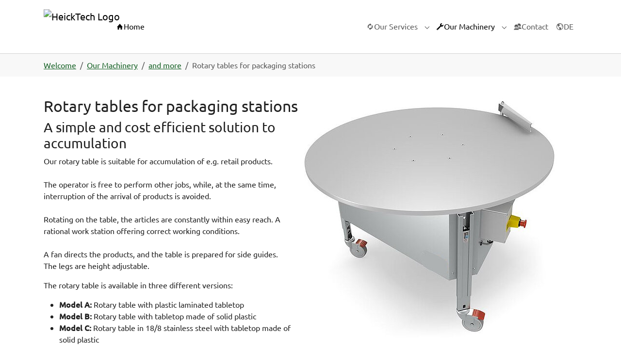

--- FILE ---
content_type: text/html; charset=utf-8
request_url: https://www.heicktech.de/en/machines/rotary-tables
body_size: 14402
content:
<!DOCTYPE html>
<html lang="en-US">
<head>
    <meta charset="utf-8">

<!-- 
	Based on the TYPO3 Bootstrap Package by Benjamin Kott - https://www.bootstrap-package.com/

	This website is powered by TYPO3 - inspiring people to share!
	TYPO3 is a free open source Content Management Framework initially created by Kasper Skaarhoj and licensed under GNU/GPL.
	TYPO3 is copyright 1998-2026 of Kasper Skaarhoj. Extensions are copyright of their respective owners.
	Information and contribution at https://typo3.org/
-->

<link rel="icon" href="/typo3conf/ext/bootstrap_package/Resources/Public/Icons/favicon.ico" type="image/vnd.microsoft.icon">
<title>Rotary tables for packaging stations - HeickTech</title>
<meta http-equiv="x-ua-compatible" content="IE=edge">
<meta name="generator" content="TYPO3 CMS">
<meta name="description" content="A simple and cost efficient solution to accumulation.">
<meta name="viewport" content="width=device-width, initial-scale=1, minimum-scale=1">
<meta name="robots" content="index,follow">
<meta property="og:title" content="Rotary tables for packaging stations">
<meta property="og:description" content="A simple and cost efficient solution to accumulation.">
<meta property="og:image" content="https://www.heicktech.de/fileadmin/_processed_/1/0/csm_Drehtisch_8d72208093.jpg">
<meta property="og:image:url" content="https://www.heicktech.de/fileadmin/_processed_/1/0/csm_Drehtisch_8d72208093.jpg">
<meta property="og:image:width" content="608">
<meta property="og:image:height" content="318">
<meta property="og:image:alt" content="[Translate to english:] ">
<meta name="twitter:title" content="Rotary tables for packaging stations">
<meta name="twitter:description" content="A simple and cost efficient solution to accumulation.">
<meta name="twitter:image" content="https://www.heicktech.de/fileadmin/_processed_/1/0/csm_Drehtisch_8d72208093.jpg">
<meta name="twitter:image:alt" content="[Translate to english:] ">
<meta name="twitter:card" content="summary">
<meta name="mobile-web-app-capable" content="no">
<meta name="google" content="notranslate">

<link rel="stylesheet" href="/typo3temp/assets/bootstrappackage/fonts/059f12b1c0452f1179688bf624b3efc78b2dbb43ab52bafc28295a5e9a6414b0/webfont.css?1768936898" media="all">
<link rel="stylesheet" href="/typo3temp/assets/compressed/merged-80f25264a86b019f2052222381e0949a-bfc71acdc0856803c5c6d8b6687fea80.css?1765539276" media="all">
<link rel="stylesheet" href="/typo3temp/assets/compressed/merged-e963af410252ab549c98107190744560-52a153b65366f6687892976169fc42d9.css?1765539276" media="all">
<link media="all" href="/typo3conf/ext/iconpack/Resources/Public/Css/IconpackTransforms.min.css?1765536007" rel="stylesheet" >






<link rel="prev" href="/en/machines/and-more/conveyor-belts">
<!-- Google Tag Manager -->
<script>
let googletagmanagerContainerId = 'G-7791X43FJT';
(function(w,d,s,l,i){w[l]=w[l]||[];w[l].push({'gtm.start':
new Date().getTime(),event:'gtm.js'});var f=d.getElementsByTagName(s)[0],
j=d.createElement(s),dl=l!='dataLayer'?'&l='+l:'';j.async=true;j.src=
'https://www.googletagmanager.com/gtm.js?id='+i+dl;f.parentNode.insertBefore(j,f);
})(window,document,'script','dataLayer',googletagmanagerContainerId);
</script>
<!-- End Google Tag Manager -->
<link rel="icon" href="EXT:favicon/Resources/Public/Icons/favicon.svg" type="image/svg+xml"><link rel="icon" href="/typo3temp/assets/_processed_/c/b/csm_web-app-manifest-512x512_c1905ef4a1.png"  sizes="32x32"><link rel="icon" href="/typo3conf/ext/favicon/Resources/Public/Icons/web-app-manifest-512x512.png" sizes="512x512"><link rel="apple-touch-icon" href="/typo3temp/assets/_processed_/c/b/csm_web-app-manifest-512x512_916a7bffd4.png" sizes="180x180"><link rel="mask-icon" href="EXT:favicon/Resources/Public/Icons/favicon.svg" colour="">
<link rel="canonical" href="https://www.heicktech.de/en/machines/rotary-tables">

<link rel="alternate" hreflang="de-DE" href="https://www.heicktech.de/maschinen/drehtische">
<link rel="alternate" hreflang="en-US" href="https://www.heicktech.de/en/machines/rotary-tables">
<link rel="alternate" hreflang="x-default" href="https://www.heicktech.de/maschinen/drehtische">
</head>
<body id="p268" class="page-268 pagelevel-3 language-1 backendlayout-special_start layout-default">

<!-- Google Tag Manager (noscript) -->
<noscript><iframe src="https://www.googletagmanager.com/ns.html?id=G-7791X43FJT"
height="0" width="0" style="display:none;visibility:hidden"></iframe></noscript>
<!-- End Google Tag Manager (noscript) -->

<div id="top"></div>
<div class="body-bg body-bg-top">

    



    

<div id="cookieconsent">
    <span data-cookieconsent-setting="cookie.expiryDays" data-cookieconsent-value="365"></span>
    <span data-cookieconsent-setting="content.header" data-cookieconsent-value="We use cookies"></span>
    <span data-cookieconsent-setting="content.message" data-cookieconsent-value="This website uses cookies to ensure you get the best experience on our website."></span>
    <span data-cookieconsent-setting="content.dismiss" data-cookieconsent-value="Got it!"></span>
    <span data-cookieconsent-setting="content.allow" data-cookieconsent-value="Allow cookies"></span>
    <span data-cookieconsent-setting="content.deny" data-cookieconsent-value="Decline"></span>
    <span data-cookieconsent-setting="content.link" data-cookieconsent-value="Learn more"></span>
    <span data-cookieconsent-setting="content.href" data-cookieconsent-value="/en/privacy-policy"></span>
    <span data-cookieconsent-setting="layout" data-cookieconsent-value="basic-header"></span>
    <span data-cookieconsent-setting="type" data-cookieconsent-value="opt-in"></span>
    <span data-cookieconsent-setting="position" data-cookieconsent-value="bottom-left"></span>
    <span data-cookieconsent-setting="revokable" data-cookieconsent-value="1"></span>
    <span data-cookieconsent-setting="static" data-cookieconsent-value="0"></span>
    <span data-cookieconsent-setting="location" data-cookieconsent-value="1"></span>
    <span data-cookieconsent-setting="law.countryCode" data-cookieconsent-value=""></span>
    <span data-cookieconsent-setting="law.regionalLaw" data-cookieconsent-value="1"></span>
</div>



    

    
        <a class="visually-hidden-focusable page-skip-link" href="#mainnavigation">
            <span>Skip to main navigation</span>
        </a>
    
        <a class="visually-hidden-focusable page-skip-link" href="#page-content">
            <span>Skip to main content</span>
        </a>
    
        <a class="visually-hidden-focusable page-skip-link" href="#page-footer">
            <span>Skip to page footer</span>
        </a>
    




    




<header id="page-header" class="bp-page-header navbar navbar-mainnavigation navbar-default navbar-has-image navbar-top navbar-fixed-top">
    <div class="container container-mainnavigation">
        
<a class="navbar-brand navbar-brand-image" href="/en/">
    
            <img class="navbar-brand-logo-normal" src="/typo3conf/ext/bootstrap_package/Resources/Public/Images/HeickTech-Logo.png" alt="HeickTech Logo" height="122" width="180">
            
                <img class="navbar-brand-logo-inverted" src="/typo3conf/ext/bootstrap_package/Resources/Public/Images/HeickTech-Logo-invertiert.png" alt="HeickTech Logo" height="122" width="180">
            
        
</a>


        
            
<button class="navbar-toggler collapsed" type="button" data-bs-toggle="collapse" data-bs-target="#mainnavigation" aria-controls="mainnavigation" aria-expanded="false" aria-label="Toggle navigation">
    <span class="navbar-toggler-icon"></span>
</button>


            <nav aria-label="Main navigation" id="mainnavigation" class="collapse navbar-collapse">
                



                

    <ul class="navbar-nav">
        
            

                    
                    
                    <li class="nav-item">
                        <a
                            id="nav-item-36"
                            href="/en/"
                            class="nav-link nav-link-main active"
                            
                            
                            aria-current="false"
                            >
                            
                                <span class="nav-link-icon">
                                    <svg xmlns="http://www.w3.org/2000/svg" fill="currentColor" width="16" height="16" viewBox="0 0 512 512" class="" aria-hidden="true"><path d="M448 288L256 64 64 288h48v160h96V320h96v128h96V288z"/></svg>
                                </span>
                            
                            <span class="nav-link-text">
                                Home
                                
                            </span>
                        </a>
                        
                        <div class="dropdown-menu">
                            
    




                        </div>
                    </li>

                
        
            
                    <li class="nav-spacer" aria-hidden="true"></li>
                
        
            

                    
                    
                        
                    
                        
                    
                        
                    
                        
                    
                        
                    
                        
                    
                    <li class="nav-item nav-style-simple">
                        <a
                            id="nav-item-47"
                            href="/en/services"
                            class="nav-link nav-link-main"
                            
                            
                            aria-current="false"
                            >
                            
                                <span class="nav-link-icon">
                                    <svg xmlns="http://www.w3.org/2000/svg" fill="currentColor" width="16" height="16" viewBox="0 0 512 512" class="" aria-hidden="true"><path d="M273.4 300.5l-.3 58c48.9-8.2 86.3-51 86.3-102.5 0-15.9-3.6-31-10-44.5-2.8-5.8-6-11.3-9.8-16.5l47.1-43.5c1.1 1.3 2.1 2.7 3.1 4 20.9 28 33.2 62.8 33.2 100.5v3.7c-1.5 71.5-47.6 132-111.4 154.6-12.3 4.3-25.2 7.3-38.5 8.7l-.1 57-76.2-67-26.2-23 44.4-38.7 58.4-50.8zM89 252.3c1.6-72.1 48.3-133 112.9-155.2 11.7-4 24-6.8 36.8-8.1l.1-57 76.1 66.9 26.2 23.1-44.3 38.6-58.4 50.9.2-57.9c-48.8 8.3-86 51.1-86 102.4 0 16 3.6 31.1 10.1 44.7 2.7 5.8 6 11.2 9.7 16.3l-47 43.6c-1.3-1.6-2.6-3.3-3.8-5C101.1 327.7 89 293.3 89 256v-3.7z"/></svg>
                                </span>
                            
                            <span class="nav-link-text">
                                Our Services
                                
                            </span>
                        </a>
                        
                            <button
                                type="button"
                                id="nav-toggle-47"
                                class="nav-link nav-link-toggle"
                                data-bs-toggle="dropdown"
                                data-bs-display="static"
                                aria-haspopup="true"
                                aria-expanded="false"
                                >
                                <span class="nav-link-indicator" aria-hidden="true"></span>
                                <span class="nav-link-text visually-hidden">Submenu for "Our Services"</span>
                            </button>
                        
                        <div class="dropdown-menu dropdown-menu-simple">
                            
    
        <ul class="dropdown-nav" data-level="2">
            
            
                
                        <li class="nav-item">
                            <a class="nav-link nav-link-dropdown" href="/en/services/industrial-automation" title="Industrial Automation">
                                
                                <span class="nav-link-text">
                                    Industrial Automation
                                    
                                </span>
                            </a>
                            
    

                        </li>
                    
            
                
                        <li class="nav-item">
                            <a class="nav-link nav-link-dropdown" href="/en/services/plc-programming" title="PLC - Programming">
                                
                                <span class="nav-link-text">
                                    PLC - Programming
                                    
                                </span>
                            </a>
                            
    

                        </li>
                    
            
                
                        <li class="nav-item">
                            <a class="nav-link nav-link-dropdown" href="/en/services/retrofit" title="Retrofit (plant modernisation)">
                                
                                <span class="nav-link-text">
                                    Retrofit (plant modernisation)
                                    
                                </span>
                            </a>
                            
    

                        </li>
                    
            
                
                        <li class="nav-item">
                            <a class="nav-link nav-link-dropdown" href="/en/services/control-cabinet" title="Switch cabinet &amp; control system construction">
                                
                                <span class="nav-link-text">
                                    Switch cabinet &amp; control system construction
                                    
                                </span>
                            </a>
                            
    

                        </li>
                    
            
                
                        <li class="nav-item">
                            <a class="nav-link nav-link-dropdown" href="/en/services/services" title="Service &amp; Maintenance">
                                
                                <span class="nav-link-text">
                                    Service &amp; Maintenance
                                    
                                </span>
                            </a>
                            
    

                        </li>
                    
            
                
                        <li class="nav-item">
                            <a class="nav-link nav-link-dropdown" href="/en/services/spares" title="Spare parts &amp; accessories">
                                
                                <span class="nav-link-text">
                                    Spare parts &amp; accessories
                                    
                                </span>
                            </a>
                            
    

                        </li>
                    
            
        </ul>
    




                        </div>
                    </li>

                
        
            

                    
                    
                        
                            
                        
                    
                        
                            
                        
                    
                        
                            
                        
                    
                        
                            
                        
                    
                        
                            
                        
                    
                    <li class="nav-item nav-style-mega">
                        <a
                            id="nav-item-42"
                            href="/en/machines"
                            class="nav-link nav-link-main active"
                            
                            
                            aria-current="false"
                            >
                            
                                <span class="nav-link-icon">
                                    <svg xmlns="http://www.w3.org/2000/svg" fill="currentColor" width="16" height="16" viewBox="0 0 512 512" class="" aria-hidden="true"><path d="M461.9 114.9l-56.5 56.7-55.1-10-9.9-55.1 56.5-56.7c-12.7-12.7-30.8-18.5-44.2-17.8-13.5.7-42.3 8.3-64.6 32-21.6 22.8-44.3 65.3-24.2 112.5 2.4 5.7 5.1 13.2-2.9 21.2-8.1 8-215 202.8-215 202.8-19.4 16.7-18 47.6-.1 65.6 18.2 17.9 48.9 19 65.6-.3 0 0 193.2-205.8 202.7-215.1 8.5-8.3 16.1-5.5 21.2-2.9 35.6 18.4 86.3 2.4 112.6-23.9 26.3-26.3 31.1-51.7 31.9-64.7.8-12.9-3.7-30-18-44.3zM91.3 443.2c-6.3 6.2-16.5 6.2-22.7 0-6.2-6.3-6.2-16.5 0-22.7 6.3-6.2 16.5-6.2 22.7 0 6.2 6.3 6.2 16.5 0 22.7z"/></svg>
                                </span>
                            
                            <span class="nav-link-text">
                                Our Machinery
                                
                            </span>
                        </a>
                        
                            <button
                                type="button"
                                id="nav-toggle-42"
                                class="nav-link nav-link-toggle"
                                data-bs-toggle="dropdown"
                                data-bs-display="static"
                                aria-haspopup="true"
                                aria-expanded="false"
                                >
                                <span class="nav-link-indicator" aria-hidden="true"></span>
                                <span class="nav-link-text visually-hidden">Submenu for "Our Machinery"</span>
                            </button>
                        
                        <div class="dropdown-menu dropdown-menu-mega">
                            
    
        <ul class="dropdown-nav" data-level="2">
            
            
                
                        <li class="nav-item">
                            <a class="nav-link nav-link-dropdown" href="/en/machines/ultrasonic-net-sealing" title="Ultrasonic net sealing">
                                
                                <span class="nav-link-text">
                                    Ultrasonic net sealing
                                    
                                </span>
                            </a>
                            
    
        <ul class="dropdown-nav" data-level="3">
            
            
                
                        <li class="nav-item">
                            <a class="nav-link nav-link-dropdown" href="/en/machines/ultrasonic-net-sealing/usg340-the-classic-one-for-titmouse-seed-dumplings-fat-balls" title="USG340 - the classic one for titmouse seed dumplings (fat balls)">
                                
                                <span class="nav-link-text">
                                    USG340 - the classic one for titmouse seed dumplings (fat balls)
                                    
                                </span>
                            </a>
                            
    

                        </li>
                    
            
                
                        <li class="nav-item">
                            <a class="nav-link nav-link-dropdown" href="/en/machines/ultrasonic-net-sealing/usg341-the-controlled-packaging" title="USG341 - the controlled packaging">
                                
                                <span class="nav-link-text">
                                    USG341 - the controlled packaging
                                    
                                </span>
                            </a>
                            
    

                        </li>
                    
            
                
                        <li class="nav-item">
                            <a class="nav-link nav-link-dropdown" href="/en/machines/ultrasonic-net-sealing/usg540-latest-servo-drive-technology" title="USG540 - latest SERVO drive technology">
                                
                                <span class="nav-link-text">
                                    USG540 - latest SERVO drive technology
                                    
                                </span>
                            </a>
                            
    

                        </li>
                    
            
                
                        <li class="nav-item">
                            <a class="nav-link nav-link-dropdown" href="/en/machines/ultrasonic-net-sealing/usg550-our-special-solution" title="USG550 - our special solution">
                                
                                <span class="nav-link-text">
                                    USG550 - our special solution
                                    
                                </span>
                            </a>
                            
    

                        </li>
                    
            
                
                        <li class="nav-item">
                            <a class="nav-link nav-link-dropdown" href="/en/machines/ultrasonic-net-sealing/usg1040-the-fast-one" title="USG1040 - the fast one">
                                
                                <span class="nav-link-text">
                                    USG1040 - the fast one
                                    
                                </span>
                            </a>
                            
    

                        </li>
                    
            
        </ul>
    

                        </li>
                    
            
                
                        <li class="nav-item">
                            <a class="nav-link nav-link-dropdown" href="/en/machines/multihead-weigher" title="Weigher">
                                
                                <span class="nav-link-text">
                                    Weigher
                                    
                                </span>
                            </a>
                            
    
        <ul class="dropdown-nav" data-level="3">
            
            
                
                        <li class="nav-item">
                            <a class="nav-link nav-link-dropdown" href="/en/machines/multihead-weigher" title="Multihead weighers with precision and efficiency">
                                
                                <span class="nav-link-text">
                                    Multihead weighers with precision and efficiency
                                    
                                </span>
                            </a>
                            
    

                        </li>
                    
            
                
                        <li class="nav-item">
                            <a class="nav-link nav-link-dropdown" href="/en/machines/linear-weigher" title="Precise and reliable linear scales for your production line">
                                
                                <span class="nav-link-text">
                                    Precise and reliable linear scales for your production line
                                    
                                </span>
                            </a>
                            
    

                        </li>
                    
            
        </ul>
    

                        </li>
                    
            
                
                        <li class="nav-item">
                            <a class="nav-link nav-link-dropdown" href="/en/machines/vertical-form-fill-seal-machine" title="Form fill seal">
                                
                                <span class="nav-link-text">
                                    Form fill seal
                                    
                                </span>
                            </a>
                            
    
        <ul class="dropdown-nav" data-level="3">
            
            
                
                        <li class="nav-item">
                            <a class="nav-link nav-link-dropdown" href="/en/machines/vertical-form-fill-seal-machine" title="Vertical Form Fill Seal Machine">
                                
                                <span class="nav-link-text">
                                    Vertical Form Fill Seal Machine
                                    
                                </span>
                            </a>
                            
    

                        </li>
                    
            
                
                        <li class="nav-item">
                            <a class="nav-link nav-link-dropdown" href="/en/machines/flowpacker" title="Flowpacker">
                                
                                <span class="nav-link-text">
                                    Flowpacker
                                    
                                </span>
                            </a>
                            
    

                        </li>
                    
            
        </ul>
    

                        </li>
                    
            
                
                        <li class="nav-item">
                            <a class="nav-link nav-link-dropdown" href="/en/machines/thermotransferprinter" title="Thermotransferprinter">
                                
                                <span class="nav-link-text">
                                    Thermotransferprinter
                                    
                                </span>
                            </a>
                            
    
        <ul class="dropdown-nav" data-level="3">
            
            
                
                        <li class="nav-item">
                            <a class="nav-link nav-link-dropdown" href="/en/machines/thermotransferprinter/domino-v120i" title="Domino V120i">
                                
                                <span class="nav-link-text">
                                    Domino V120i
                                    
                                </span>
                            </a>
                            
    

                        </li>
                    
            
                
                        <li class="nav-item">
                            <a class="nav-link nav-link-dropdown" href="/en/machines/thermotransferprinter/videojet-6230" title="Videojet 6230">
                                
                                <span class="nav-link-text">
                                    Videojet 6230
                                    
                                </span>
                            </a>
                            
    

                        </li>
                    
            
                
                        <li class="nav-item">
                            <a class="nav-link nav-link-dropdown" href="/en/machines/thermotransferprinter/toshiba-b-ex4t1" title="Toshiba B-EX4T1">
                                
                                <span class="nav-link-text">
                                    Toshiba B-EX4T1
                                    
                                </span>
                            </a>
                            
    

                        </li>
                    
            
        </ul>
    

                        </li>
                    
            
                
                        <li class="nav-item">
                            <a class="nav-link nav-link-dropdown active" href="/en/machines/tube-loader" title="and more">
                                
                                <span class="nav-link-text">
                                    and more
                                    
                                </span>
                            </a>
                            
    
        <ul class="dropdown-nav" data-level="3">
            
            
                
                        <li class="nav-item">
                            <a class="nav-link nav-link-dropdown" href="/en/machines/tube-loader" title="Tube loader">
                                
                                <span class="nav-link-text">
                                    Tube loader
                                    
                                </span>
                            </a>
                            
    

                        </li>
                    
            
                
                        <li class="nav-item">
                            <a class="nav-link nav-link-dropdown" href="/en/machines/label-feed-azxxx" title="Label Feed AZxxx">
                                
                                <span class="nav-link-text">
                                    Label Feed AZxxx
                                    
                                </span>
                            </a>
                            
    

                        </li>
                    
            
                
                        <li class="nav-item">
                            <a class="nav-link nav-link-dropdown" href="/en/machines/semi-automatic-machine-ft12" title="Semi automatic machine FT12">
                                
                                <span class="nav-link-text">
                                    Semi automatic machine FT12
                                    
                                </span>
                            </a>
                            
    

                        </li>
                    
            
                
                        <li class="nav-item">
                            <a class="nav-link nav-link-dropdown" href="/en/machines/and-more/conveyor-belts" title="Conveyor belts for your production line">
                                
                                <span class="nav-link-text">
                                    Conveyor belts for your production line
                                    
                                </span>
                            </a>
                            
    

                        </li>
                    
            
                
                        <li class="nav-item">
                            <a class="nav-link nav-link-dropdown active" href="/en/machines/rotary-tables" title="Rotary tables for packaging stations">
                                
                                <span class="nav-link-text">
                                    Rotary tables for packaging stations
                                     <span class="visually-hidden">(current)</span>
                                </span>
                            </a>
                            
    

                        </li>
                    
            
        </ul>
    

                        </li>
                    
            
        </ul>
    




                        </div>
                    </li>

                
        
            

                    
                    
                    <li class="nav-item">
                        <a
                            id="nav-item-58"
                            href="/en/contact"
                            class="nav-link nav-link-main"
                            
                            
                            aria-current="false"
                            >
                            
                                <span class="nav-link-icon">
                                    <svg xmlns="http://www.w3.org/2000/svg" fill="currentColor" width="16" height="16" viewBox="0 0 512 512" class="" aria-hidden="true"><path d="M236.8 363.4c-20.3 11.5-43.8 18.1-68.8 18.1s-48.5-6.6-68.8-18.1C45.3 379.8 12.3 416.6.2 464h335.7c-12.2-47.5-45.2-84.2-99.1-100.6zM168 112.2c-66.8 0-120.9 54.1-120.9 120.9s54.1 121 120.9 121S288.9 300 288.9 233.2s-54.1-121-120.9-121zm0 212.5c-38.5 0-71.3-25.7-84.5-57.7h169c-13.2 32-46 57.7-84.5 57.7z"/><path d="M332.1 400h179.8c-12.2-47.5-45.2-84.2-99-100.6-20.3 11.5-43.8 18.1-68.8 18.1-16.9 0-33.2-3-48.2-8.6-8.5 14.2-19.3 26.9-32 37.6 30.1 11.6 52.8 30.1 68.2 53.5zm-18.4-197h114.8c-13.2 32-46.1 57.7-84.5 57.7-10.1 0-19.9-1.8-29-5-1.5 9.9-4 19.6-7.4 28.8 11.5 3.6 23.7 5.6 36.4 5.6 66.8 0 120.9-54.1 120.9-120.9s-54.1-121-120.9-121c-42.8 0-80.4 22.3-101.9 55.8 36.3 20.9 63 56.7 71.6 99z"/></svg>
                                </span>
                            
                            <span class="nav-link-text">
                                Contact
                                
                            </span>
                        </a>
                        
                        <div class="dropdown-menu">
                            
    




                        </div>
                    </li>

                
        
            

                    
                    
                    <li class="nav-item">
                        <a
                            id="nav-item-258"
                            href="https://www.heicktech.de"
                            class="nav-link nav-link-main"
                             target="_self"
                            
                            aria-current="false"
                            >
                            
                                <span class="nav-link-icon">
                                    <svg xmlns="http://www.w3.org/2000/svg" fill="currentColor" width="16" height="16" viewBox="0 0 512 512" class="" aria-hidden="true"><path d="M256 32C132.3 32 32 132.3 32 256s100.3 224 224 224 224-100.3 224-224S379.7 32 256 32zM64 256c0-46.2 16.2-89.8 45.9-124.6.8 9.2 2.7 19 2.2 26-1.8 25.6-4.3 41.7 10.7 63.3 5.8 8.4 7.3 20.5 10.1 30.2 2.8 9.5 13.9 14.5 21.6 20.4 15.5 11.9 30.3 25.6 46.7 36.1 10.8 6.9 17.6 10.3 14.4 23.5-2.5 10.6-3.3 17.2-8.8 26.6-1.7 2.9 6.3 21.5 9 24.1 8.1 8.1 16.1 15.5 24.9 22.8 13.6 11.3-1.3 25.9-7.8 42.1-42.5-5.1-81.8-24.1-112.6-54.8C84 355.5 64 307.3 64 256zm327.8 135.8c-27.6 27.6-62.1 45.8-99.7 52.9 5.3-13.2 14.8-24.8 23.6-31.6 7.6-5.9 17.2-17.2 21.2-26.2s9.3-16.8 14.6-25c7.6-11.7-18.8-29.4-27.3-33.1-19.2-8.3-33.7-19.6-50.8-31.6-12.2-8.6-36.9 4.5-50.6-1.5-18.8-8.2-34.3-22.5-50.7-34.8-16.9-12.7-16.1-27.5-16.1-46.3 13.2.5 32-3.7 40.8 7 2.8 3.4 12.3 18.4 18.7 13 5.2-4.4-3.9-21.8-5.6-25.9-5.4-12.6 12.3-17.5 21.3-26.1 11.8-11.2 37.1-28.7 35.1-36.7s-25.3-30.7-39-27.1c-2.1.5-20.1 19.5-23.6 22.5l.3-18.6c.1-3.9-7.3-7.9-6.9-10.4.9-6.4 18.6-17.9 23-23-3.1-1.9-13.6-11-16.8-9.7-7.7 3.2-16.5 5.4-24.2 8.7 0-2.7-.3-5.2-.7-7.7 15.5-6.9 31.9-11.6 48.8-14.2l15.2 6.1L253 85l10.7 11 9.3 3 14.8-14-3.8-10v-9c40.7 5.9 78.2 24.6 107.8 54.2C428 156.5 448 204.7 448 256s-20 99.5-56.2 135.8z"/><path d="M423.2 185.7c-10-14.4-18.4-34.9-30.9-46.7-13.8-13-27.6-26.1-41.4-39.1-2.2-1.3-5.1-1.9-7.5-2.8 7 15.1 14.4 30 21.8 45 8 15.9 25.6 33 28.7 49.9 3.7 19.8 1.1 37.8 3.1 61.2 1.9 22.5 13 38.9 25.3 48 6.7-21.3 4.7-43.6 4.7-65.4 0-12.5 3.2-40-3.8-50.1z"/></svg>
                                </span>
                            
                            <span class="nav-link-text">
                                DE
                                
                            </span>
                        </a>
                        
                        <div class="dropdown-menu">
                            
    




                        </div>
                    </li>

                
        
    </ul>



                



            </nav>
        
    </div>
</header>



    

    


    
    
        <nav class="breadcrumb-section" aria-label="Breadcrumb">
            <div class="container">
                <p class="visually-hidden" id="breadcrumb">You are here:</p>
                <ol class="breadcrumb">
                    
                        
                        
                        <li class="breadcrumb-item">
                            
                                    <a class="breadcrumb-link" href="/en/" title="Welcome">
                                        
    <span class="breadcrumb-link-title">
        
        <span class="breadcrumb-text">Welcome</span>
    </span>

                                    </a>
                                
                        </li>
                    
                        
                        
                        <li class="breadcrumb-item">
                            
                                    <a class="breadcrumb-link" href="/en/machines" title="Our Machinery">
                                        
    <span class="breadcrumb-link-title">
        
        <span class="breadcrumb-text">Our Machinery</span>
    </span>

                                    </a>
                                
                        </li>
                    
                        
                        
                        <li class="breadcrumb-item">
                            
                                    <a class="breadcrumb-link" href="/en/machines/tube-loader" title="and more">
                                        
    <span class="breadcrumb-link-title">
        
        <span class="breadcrumb-text">and more</span>
    </span>

                                    </a>
                                
                        </li>
                    
                        
                        
                            
                        
                        <li class="breadcrumb-item active" aria-current="page">
                            
                                    
    <span class="breadcrumb-link-title">
        
        <span class="breadcrumb-text">Rotary tables for packaging stations</span>
    </span>

                                
                        </li>
                    
                    
                </ol>
            </div>
        </nav>
    




    <main id="page-content" class="bp-page-content main-section">
        <!--TYPO3SEARCH_begin-->
        

    








        <div id="c1391" class=" frame frame-default frame-type-textpic frame-layout-default frame-size-default frame-height-default frame-background-none frame-space-before-none frame-space-after-none frame-no-backgroundimage">
            <div class="frame-group-container">
                <div class="frame-group-inner">
                    



                    <div class="frame-container frame-container-default">
                        <div class="frame-inner">
                            
    <a id="c1392"></a>
    



    
    

    
    
    <div class="textpic textpic-right">
        <div class="textpic-item textpic-gallery">
            


    
    
    

    <div class="gallery-row">
        
            <div class="gallery-item gallery-item-size-1">
                




        
<figure class="image">
    
            
                    <a class="lightbox" rel="lightbox-group-1391" href="/fileadmin/user_upload/Drehtisch.jpg" data-lightbox-width="608" data-lightbox-height="570" data-lightbox-title="" data-lightbox-alt="" data-lightbox-caption="">
                        <span class="visually-hidden">
                            
                                    Show larger version
                                
                        </span>
                        
<picture>
    
        
        
        
        
            
            
            
                
                
                    
                    
                    
                    
                            
                        
                    
                
            
            <source data-variant="default" data-maxwidth="620" media="(min-width: 1400px)" srcset="/fileadmin/user_upload/Drehtisch.jpg 1x">
        
    
        
        
        
        
            
            
            
                
                
                    
                    
                    
                    
                            
                        
                    
                
            
            <source data-variant="xlarge" data-maxwidth="530" media="(min-width: 1200px)" srcset="/fileadmin/_processed_/1/0/csm_Drehtisch_d4669901e2.jpg 1x">
        
    
        
        
        
        
            
            
            
                
                
                    
                    
                    
                    
                            
                        
                    
                
            
            <source data-variant="large" data-maxwidth="440" media="(min-width: 992px)" srcset="/fileadmin/_processed_/1/0/csm_Drehtisch_fda80a3407.jpg 1x">
        
    
        
        
        
        
            
            
            
                
                
                    
                    
                    
                    
                            
                        
                    
                
            
            <source data-variant="medium" data-maxwidth="320" media="(min-width: 768px)" srcset="/fileadmin/_processed_/1/0/csm_Drehtisch_f9e4bcc620.jpg 1x">
        
    
        
        
        
        
            
            
            
                
                
                    
                    
                    
                    
                            
                        
                    
                
            
            <source data-variant="small" data-maxwidth="500" media="(min-width: 576px)" srcset="/fileadmin/_processed_/1/0/csm_Drehtisch_a3a5de6608.jpg 1x">
        
    
        
        
        
        
            
            
            
                
                
                    
                    
                    
                    
                            
                        
                    
                
            
            <source data-variant="extrasmall" data-maxwidth="374"  srcset="/fileadmin/_processed_/1/0/csm_Drehtisch_edf1765bc4.jpg 1x">
        
    
    
    
    
    
            
        
    
    
    <img loading="lazy" src="/fileadmin/_processed_/1/0/csm_Drehtisch_c36a3eee34.jpg" width="620" height="581" title="" alt="">
</picture>


                    </a>
                
        
    
</figure>


    


            </div>
        
    </div>




        </div>
        <div class="textpic-item textpic-text">
            

	
		<header>
			
			

	
			
				

	
			<h1 class="">
				
				Rotary tables for packaging stations
			</h1>
		




			
		




			

    
            
                

    
            <h2 class="  ">
                <span>A simple and cost efficient solution to accumulation</span>
            </h2>
        



            
        



			



		</header>
	




            <p>Our rotary table is suitable for accumulation of e.g. retail products.<br> <br> The operator is free to perform other jobs, while, at the same time, interruption of the arrival of products is avoided.<br> <br> Rotating on the table, the articles are constantly within easy reach. A rational work station offering correct working conditions.<br> <br> A fan directs the products, and the table is prepared for side guides.<br> The legs are height adjustable.</p>
<p>The rotary table is available in three different versions:</p><ul class="list-normal"> 	<li><strong>Model A:</strong>&nbsp;Rotary table with plastic laminated tabletop</li> 	<li><strong>Model B:</strong>&nbsp;Rotary table with tabletop made of solid plastic</li> 	<li><strong>Model C:&nbsp;</strong>Rotary table in 18/8 stainless steel with tabletop made of solid plastic</li> </ul><p>HeickTech castors are of sturdy construction with efficient brakes that lock in the direction of travel and rotation.<br> Standard on HeickTech rotary tables.</p>
<p><a href="/en/contact" class="btn btn-primary">request now</a></p>
<p>Stainless steel versions available!</p>
        </div>
    </div>


    



    




                        </div>
                    </div>
                </div>
            </div>
        </div>

    











        <div id="c1397" class=" frame frame-default frame-type-table frame-layout-default frame-size-default frame-height-default frame-background-none frame-space-before-none frame-space-after-none frame-no-backgroundimage">
            <div class="frame-group-container">
                <div class="frame-group-inner">
                    



                    <div class="frame-container frame-container-default">
                        <div class="frame-inner">
                            
    <a id="c1399"></a>
    



    

	
		<header>
			
			

	
			<h4 class="">
				
				Technical data
			</h4>
		




			



			



		</header>
	




    

    
        <div class="table-responsive">
            <table class="table table-striped">
                
                
                    
                            
                                    <tbody>
                                
                        
                    <tr>
                        
                            

        
                
                        
                                <td>
                            
                    
            
    


        Diameter
    


        
                
                        
                                </td>
                            
                    
            
    


                        
                            

        
                
                        <td>
                    
            
    


        Ø1200 mm
    


        
                
                        </td>
                    
            
    


                        
                    </tr>
                    
                            
                        
                
                    
                            
                        
                    <tr>
                        
                            

        
                
                        <td>
                    
            
    


        Height
    


        
                
                        </td>
                    
            
    


                        
                            

        
                <td>
            
    


        min. 715 mm, max. 1000 mm
    


        
                </td>
            
    


                        
                    </tr>
                    
                            
                        
                
                    
                            
                                
                            
                        
                    <tr>
                        
                            

        
                
                        <td>
                    
            
    


        Speed
    


        
                
                        </td>
                    
            
    


                        
                            

        
                <td>
            
    


        Standard 6.00 rotations per minute. Upon request 3.77, 2.81 and 2.20 rotations per minute are available. Adjustable speed control can also be supplied
    


        
                </td>
            
    


                        
                    </tr>
                    
                            
                                
                                        </tbody>
                                    
                            
                        
                
            </table>
        </div>
    


    



    




                        </div>
                    </div>
                </div>
            </div>
        </div>

    




    <div class="section section-default">
        <div class="container">
            <div class="section-row">
                <div class="section-column section-column-third">
                    
                </div>
                <div class="section-column section-column-third">
                    
                </div>
                <div class="section-column section-column-third">
                    
                </div>
            </div>
        </div>
    </div>
    <div class="section section-light">
        
    </div>

    









        <a id="c1517"></a>
        
        
    
    



    
    

    








        <div id="c1498" class=" frame frame-default frame-type-text frame-layout-default frame-size-default frame-height-default frame-background-primary frame-space-before-none frame-space-after-none frame-no-backgroundimage">
            <div class="frame-group-container">
                <div class="frame-group-inner">
                    



                    <div class="frame-container frame-container-default">
                        <div class="frame-inner">
                            
    <a id="c1499"></a>
    



    




    

    <h4 class="text-center">You might also be interested in:</h4>


    



    




                        </div>
                    </div>
                </div>
            </div>
        </div>

    





    



    




        

    












        <a id="c1492"></a>
        
        
    
    



    
    

    








        <div id="c1481" class=" frame frame-default frame-type-textpic frame-layout-default frame-size-default frame-height-default frame-background-none frame-space-before-none frame-space-after-none frame-has-backgroundimage">
            <div class="frame-group-container">
                <div class="frame-group-inner">
                    

    <div class="frame-backgroundimage-container">
        <div id="frame-backgroundimage-c1481" class="frame-backgroundimage frame-backgroundimage-behaviour-cover frame-backgroundimage-parallax frame-backgroundimage-fade">
            
            
                
                
                
                    
                    
                        
                        
                        
                        
                        
                        
                            
                        
                        
                        
                    
                    
                
            
                
                
                
                    
                    
                        
                        
                        
                        
                        
                        
                            
                        
                        
                        
                    
                    
                
            
                
                
                
                    
                    
                        
                        
                        
                        
                        
                        
                            
                        
                        
                        
                    
                    
                
            
                
                
                
                    
                    
                        
                        
                        
                        
                        
                        
                            
                        
                        
                        
                    
                    
                
            
                
                
                
                    
                    
                        
                        
                        
                        
                        
                        
                            
                        
                        
                        
                    
                    
                
            
                
                
                
                    
                    
                        
                        
                        
                        
                        
                        
                        
                        
                    
                    
                
            
            
                    <style nonce="ZSmZ3e0jViWzIbtViCdEwEQ9W7bDUG3H_BmVW5stol_MCs3GAn_P7w">#frame-backgroundimage-c1481 { background-image: url('/fileadmin/_processed_/1/0/csm_20220118_124708_0f0e51dbc9.jpg'); } @media (min-width: 576px) { #frame-backgroundimage-c1481 { background-image: url('/fileadmin/_processed_/1/0/csm_20220118_124708_b3d856ba7a.jpg'); } } @media (min-width: 768px) { #frame-backgroundimage-c1481 { background-image: url('/fileadmin/_processed_/1/0/csm_20220118_124708_8aee469842.jpg'); } } @media (min-width: 992px) { #frame-backgroundimage-c1481 { background-image: url('/fileadmin/_processed_/1/0/csm_20220118_124708_c021eea0d8.jpg'); } } @media (min-width: 1200px) { #frame-backgroundimage-c1481 { background-image: url('/fileadmin/_processed_/1/0/csm_20220118_124708_e2e34bf85a.jpg'); } } @media (min-width: 1400px) { #frame-backgroundimage-c1481 { background-image: url('/fileadmin/_processed_/1/0/csm_20220118_124708_7ff402e236.jpg'); } } </style>

                
        </div>
    </div>



                    <div class="frame-container frame-container-default">
                        <div class="frame-inner">
                            
    <a id="c1482"></a>
    



    
    

    <div class="textpic textpic-above">
        
            <div class="textpic-item textpic-gallery">
                
  

    <div class="gallery-row rollover4">
        
            <div class="gallery-item gallery-item-size-4 rollover4 rollover4-layout2852" data-equalheight="item">
                




        
















   <figure class="image view2852">  
     <div class="img-block2">

       <div class="box h-block2">
              
            <a href="/en/machines/ultrasonic-net-sealing" title="Ultrasonic net sealing">
                
<picture>
    
    
    
    
    
            
        
    
    
    <img loading="lazy" src="/fileadmin/_processed_/7/1/csm_dsc_1454_c5e192aa40.jpg" width="2261" height="1696" intrinsicsize="2261x1696" title="Ultrasonic net sealing" alt="ultrasonic net sealing">
</picture>


            </a>
             
       </div>

                     
           <figcaption class="overlay2852">
             <div class="valign-ro">
               <div class="vcontainer-ro">
                 <a href="/en/machines/ultrasonic-net-sealing" title="Ultrasonic net sealing">
                    <h2>

                         
                                        Ultrasonic net sealing
                                  
</h2>
                 </a>
               </div>
             </div>
            </figcaption>
          
       </div>
     </figure>
     <div class="caption caption-view2852" style="position: relative;">
           



     </div>























    
    
    
 
  
 
 
 

    


            </div>
        
            <div class="gallery-item gallery-item-size-4 rollover4 rollover4-layout2852" data-equalheight="item">
                




        
















   <figure class="image view2852">  
     <div class="img-block2">

       <div class="box h-block2">
              
            <a href="/en/machines/multihead-weigher" title="Multihead weigher">
                
<picture>
    
    
    
    
    
            
        
    
    
    <img loading="lazy" src="/fileadmin/_processed_/7/2/csm_10KopfWaage_01_7e871d4520.jpg" width="424" height="318" intrinsicsize="424x318" title="Multihead weigher" alt="Multihead weigher">
</picture>


            </a>
             
       </div>

                     
           <figcaption class="overlay2852">
             <div class="valign-ro">
               <div class="vcontainer-ro">
                 <a href="/en/machines/multihead-weigher" title="Multihead weigher">
                    <h2>

                         
                                        Multihead weigher
                                  
</h2>
                 </a>
               </div>
             </div>
            </figcaption>
          
       </div>
     </figure>
     <div class="caption caption-view2852" style="position: relative;">
           



     </div>























    
    
    
 
  
 
 
 

    


            </div>
        
            <div class="gallery-item gallery-item-size-4 rollover4 rollover4-layout2852" data-equalheight="item">
                




        
















   <figure class="image view2852">  
     <div class="img-block2">

       <div class="box h-block2">
              
            <a href="/en/machines/linear-weigher" title="Linear weigher">
                
<picture>
    
    
    
    
    
            
        
    
    
    <img loading="lazy" src="/fileadmin/_processed_/c/3/csm_2Kopf_6089edf6e1.jpg" width="848" height="636" intrinsicsize="848x636" title="Linear weigher" alt="">
</picture>


            </a>
             
       </div>

                     
           <figcaption class="overlay2852">
             <div class="valign-ro">
               <div class="vcontainer-ro">
                 <a href="/en/machines/linear-weigher" title="Linear weigher">
                    <h2>

                         
                                        Linear weigher
                                  
</h2>
                 </a>
               </div>
             </div>
            </figcaption>
          
       </div>
     </figure>
     <div class="caption caption-view2852" style="position: relative;">
           



     </div>























    
    
    
 
  
 
 
 

    


            </div>
        
            <div class="gallery-item gallery-item-size-4 rollover4 rollover4-layout2852" data-equalheight="item">
                




        
















   <figure class="image view2852">  
     <div class="img-block2">

       <div class="box h-block2">
              
            <a href="/en/machines/vertical-form-fill-seal-machine" title="Vertical Form Fill Seal Machine">
                
<picture>
    
    
    
    
    
            
        
    
    
    <img loading="lazy" src="/fileadmin/_processed_/b/b/csm_Schlauchbeutelanlage_c6882a11b3.png" width="400" height="300" intrinsicsize="400x300" title="Vertical Form Fill Seal Machine" alt="Vertical form fill seal machine BX">
</picture>


            </a>
             
       </div>

                     
           <figcaption class="overlay2852">
             <div class="valign-ro">
               <div class="vcontainer-ro">
                 <a href="/en/machines/vertical-form-fill-seal-machine" title="Vertical Form Fill Seal Machine">
                    <h2>

                         
                                        Vertical Form Fill Seal Machine
                                  
</h2>
                 </a>
               </div>
             </div>
            </figcaption>
          
       </div>
     </figure>
     <div class="caption caption-view2852" style="position: relative;">
           



     </div>























    
    
    
 
  
 
 
 

    


            </div>
        
            <div class="gallery-item gallery-item-size-4 rollover4 rollover4-layout2852" data-equalheight="item">
                




        
















   <figure class="image view2852">  
     <div class="img-block2">

       <div class="box h-block2">
              
            <a href="/en/machines/flowpacker" title="Flowpacker">
                
<picture>
    
    
    
    
    
            
        
    
    
    <img loading="lazy" src="/fileadmin/_processed_/6/d/csm_DK-220_SE_1390ca0ef5.png" width="413" height="310" intrinsicsize="413x310" title="Flowpacker" alt="Flowpacker / horizontal Form Fill Seal Machine">
</picture>


            </a>
             
       </div>

                     
           <figcaption class="overlay2852">
             <div class="valign-ro">
               <div class="vcontainer-ro">
                 <a href="/en/machines/flowpacker" title="Flowpacker">
                    <h2>

                         
                                        Flowpacker
                                  
</h2>
                 </a>
               </div>
             </div>
            </figcaption>
          
       </div>
     </figure>
     <div class="caption caption-view2852" style="position: relative;">
           



     </div>























    
    
    
 
  
 
 
 

    


            </div>
        
            <div class="gallery-item gallery-item-size-4 rollover4 rollover4-layout2852" data-equalheight="item">
                




        
















   <figure class="image view2852">  
     <div class="img-block2">

       <div class="box h-block2">
              
            <a href="/en/machines/thermotransferprinter" title="Thermotransferprinter">
                
<picture>
    
    
    
    
    
            
        
    
    
    <img loading="lazy" src="/fileadmin/_processed_/5/f/csm_b-ex4t1_5de4ee11fd.jpg" width="600" height="450" intrinsicsize="600x450" title="Thermotransferprinter" alt="Toshiba B-EX4T1">
</picture>


            </a>
             
       </div>

                     
           <figcaption class="overlay2852">
             <div class="valign-ro">
               <div class="vcontainer-ro">
                 <a href="/en/machines/thermotransferprinter" title="Thermotransferprinter">
                    <h2>

                         
                                        Thermotransferprinter
                                  
</h2>
                 </a>
               </div>
             </div>
            </figcaption>
          
       </div>
     </figure>
     <div class="caption caption-view2852" style="position: relative;">
           



     </div>























    
    
    
 
  
 
 
 

    


            </div>
        
            <div class="gallery-item gallery-item-size-4 rollover4 rollover4-layout2852" data-equalheight="item">
                




        
















   <figure class="image view2852">  
     <div class="img-block2">

       <div class="box h-block2">
              
            <a href="/en/machines/tube-loader" title="Tube loader">
                
<picture>
    
    
    
    
    
            
        
    
    
    <img loading="lazy" src="/fileadmin/_processed_/7/a/csm_TL075_fully_closed_d220ac4499.jpg" width="516" height="387" intrinsicsize="516x387" title="Tube loader" alt="tube loader Hygienic design">
</picture>


            </a>
             
       </div>

                     
           <figcaption class="overlay2852">
             <div class="valign-ro">
               <div class="vcontainer-ro">
                 <a href="/en/machines/tube-loader" title="Tube loader">
                    <h2>

                         
                                        Tube loader
                                  
</h2>
                 </a>
               </div>
             </div>
            </figcaption>
          
       </div>
     </figure>
     <div class="caption caption-view2852" style="position: relative;">
           



     </div>























    
    
    
 
  
 
 
 

    


            </div>
        
            <div class="gallery-item gallery-item-size-4 rollover4 rollover4-layout2852" data-equalheight="item">
                




        
















   <figure class="image view2852">  
     <div class="img-block2">

       <div class="box h-block2">
              
            <a href="/en/machines/semi-automatic-machine-ft12" title="Semi automatic machine">
                
<picture>
    
    
    
    
    
            
        
    
    
    <img loading="lazy" src="/fileadmin/_processed_/1/d/csm_FT12_736cd53983.png" width="364" height="273" intrinsicsize="364x273" title="Semi automatic machine" alt="Semi automatic machine FT12">
</picture>


            </a>
             
       </div>

                     
           <figcaption class="overlay2852">
             <div class="valign-ro">
               <div class="vcontainer-ro">
                 <a href="/en/machines/semi-automatic-machine-ft12" title="Semi automatic machine">
                    <h2>

                         
                                        Semi automatic machine
                                  
</h2>
                 </a>
               </div>
             </div>
            </figcaption>
          
       </div>
     </figure>
     <div class="caption caption-view2852" style="position: relative;">
           



     </div>























    
    
    
 
  
 
 
 

    


            </div>
        
            <div class="gallery-item gallery-item-size-4 rollover4 rollover4-layout2852" data-equalheight="item">
                




        
















   <figure class="image view2852">  
     <div class="img-block2">

       <div class="box h-block2">
              
            <a href="/en/machines/and-more/conveyor-belts" title="conveyor belts for your production line">
                
<picture>
    
    
    
    
    
            
        
    
    
    <img loading="lazy" src="/fileadmin/_processed_/8/7/csm_Flach_Steigeband_ad403c9601.jpg" width="572" height="429" intrinsicsize="572x429" title="conveyor belts for your production line" alt="">
</picture>


            </a>
             
       </div>

                     
           <figcaption class="overlay2852">
             <div class="valign-ro">
               <div class="vcontainer-ro">
                 <a href="/en/machines/and-more/conveyor-belts" title="conveyor belts for your production line">
                    <h2>

                         
                                        conveyor belts for your production line
                                  
</h2>
                 </a>
               </div>
             </div>
            </figcaption>
          
       </div>
     </figure>
     <div class="caption caption-view2852" style="position: relative;">
           



     </div>























    
    
    
 
  
 
 
 

    


            </div>
        
            <div class="gallery-item gallery-item-size-4 rollover4 rollover4-layout2852" data-equalheight="item">
                




        
















   <figure class="image view2852">  
     <div class="img-block2">

       <div class="box h-block2">
              
            <a href="/en/machines/rotary-tables" title="Rotary tables for packaging stations">
                
<picture>
    
    
    
    
    
            
        
    
    
    <img loading="lazy" src="/fileadmin/_processed_/1/0/csm_Drehtisch_7f55acec7a.jpg" width="608" height="456" intrinsicsize="608x456" title="Rotary tables for packaging stations" alt="">
</picture>


            </a>
             
       </div>

                     
           <figcaption class="overlay2852">
             <div class="valign-ro">
               <div class="vcontainer-ro">
                 <a href="/en/machines/rotary-tables" title="Rotary tables for packaging stations">
                    <h2>

                         
                                        Rotary tables for packaging stations
                                  
</h2>
                 </a>
               </div>
             </div>
            </figcaption>
          
       </div>
     </figure>
     <div class="caption caption-view2852" style="position: relative;">
           



     </div>























    
    
    
 
  
 
 
 

    


            </div>
        
    </div>




            </div>
        
        <div class="textpic-item textpic-text">
            




            
        </div>
    </div>


    



    




                        </div>
                    </div>
                </div>
            </div>
        </div>

    





    



    




        

    





        <!--TYPO3SEARCH_end-->
    </main>

    <footer id="page-footer" class="bp-page-footer">
        



        

    
<section class="section footer-section footer-section-content">
    <div class="container">
        <div class="section-row">
            <div class="section-column footer-section-content-column footer-section-content-column-left">
                




    





        <div id="c164" class=" frame frame-default frame-type-text frame-layout-default frame-size-default frame-height-default frame-background-none frame-space-before-none frame-space-after-none frame-no-backgroundimage">
            <div class="frame-group-container">
                <div class="frame-group-inner">
                    



                    <div class="frame-container frame-container-default">
                        <div class="frame-inner">
                            
    
    



    

	




    

    <p>HeickTech<br>Gustav-Schatz-Weg 11a<br>D-24576 Bad Bramstedt</p>
<p><svg viewBox="0 0 512 512" class="iconpack fas fa-phone" fill="currentColor" aria-hidden="true"><path d="M164.9 24.6c-7.7-18.6-28-28.5-47.4-23.2l-88 24C12.1 30.2 0 46 0 64C0 311.4 200.6 512 448 512c18 0 33.8-12.1 38.6-29.5l24-88c5.3-19.4-4.6-39.7-23.2-47.4l-96-40c-16.3-6.8-35.2-2.1-46.3 11.6L304.7 368C234.3 334.7 177.3 277.7 144 207.3L193.3 167c13.7-11.2 18.4-30 11.6-46.3l-40-96z" /></svg>&nbsp;<a href="tel:+4941928937413">+49 4192 8937413</a><br><svg viewBox="0 0 512 512" class="iconpack fas fa-envelope" fill="currentColor" aria-hidden="true"><path d="M48 64C21.5 64 0 85.5 0 112c0 15.1 7.1 29.3 19.2 38.4L236.8 313.6c11.4 8.5 27 8.5 38.4 0L492.8 150.4c12.1-9.1 19.2-23.3 19.2-38.4c0-26.5-21.5-48-48-48L48 64zM0 176L0 384c0 35.3 28.7 64 64 64l384 0c35.3 0 64-28.7 64-64l0-208L294.4 339.2c-22.8 17.1-54 17.1-76.8 0L0 176z" /></svg><a href="mailto:info@heicktech.de">info@HeickTech.de</a><br><svg viewBox="0 0 512 512" class="iconpack fas fa-globe" fill="currentColor" aria-hidden="true"><path d="M352 256c0 22.2-1.2 43.6-3.3 64l-185.3 0c-2.2-20.4-3.3-41.8-3.3-64s1.2-43.6 3.3-64l185.3 0c2.2 20.4 3.3 41.8 3.3 64zm28.8-64l123.1 0c5.3 20.5 8.1 41.9 8.1 64s-2.8 43.5-8.1 64l-123.1 0c2.1-20.6 3.2-42 3.2-64s-1.1-43.4-3.2-64zm112.6-32l-116.7 0c-10-63.9-29.8-117.4-55.3-151.6c78.3 20.7 142 77.5 171.9 151.6zm-149.1 0l-176.6 0c6.1-36.4 15.5-68.6 27-94.7c10.5-23.6 22.2-40.7 33.5-51.5C239.4 3.2 248.7 0 256 0s16.6 3.2 27.8 13.8c11.3 10.8 23 27.9 33.5 51.5c11.6 26 20.9 58.2 27 94.7zm-209 0L18.6 160C48.6 85.9 112.2 29.1 190.6 8.4C165.1 42.6 145.3 96.1 135.3 160zM8.1 192l123.1 0c-2.1 20.6-3.2 42-3.2 64s1.1 43.4 3.2 64L8.1 320C2.8 299.5 0 278.1 0 256s2.8-43.5 8.1-64zM194.7 446.6c-11.6-26-20.9-58.2-27-94.6l176.6 0c-6.1 36.4-15.5 68.6-27 94.6c-10.5 23.6-22.2 40.7-33.5 51.5C272.6 508.8 263.3 512 256 512s-16.6-3.2-27.8-13.8c-11.3-10.8-23-27.9-33.5-51.5zM135.3 352c10 63.9 29.8 117.4 55.3 151.6C112.2 482.9 48.6 426.1 18.6 352l116.7 0zm358.1 0c-30 74.1-93.6 130.9-171.9 151.6c25.5-34.2 45.2-87.7 55.3-151.6l116.7 0z" /></svg><a href="https://www.heicktech.de" target="_blank">www.HeickTech.de</a></p>


    



    




                        </div>
                    </div>
                </div>
            </div>
        </div>

    



            </div>
            <div class="section-column footer-section-content-column footer-section-content-column-middle">
                




    





        <div id="c1407" class=" frame frame-default frame-type-text frame-layout-default frame-size-default frame-height-default frame-background-none frame-space-before-none frame-space-after-none frame-no-backgroundimage">
            <div class="frame-group-container">
                <div class="frame-group-inner">
                    



                    <div class="frame-container frame-container-default">
                        <div class="frame-inner">
                            
    <a id="c1408"></a>
    



    

	




    

    <p>Warehouse / Workshop<br>Kisdorfer Weg 15-17 Halle E7<br>D-24568 Kaltenkirchen</p>
<p><svg viewBox="0 0 512 512" class="iconpack fas fa-phone" fill="currentColor" aria-hidden="true"><path d="M164.9 24.6c-7.7-18.6-28-28.5-47.4-23.2l-88 24C12.1 30.2 0 46 0 64C0 311.4 200.6 512 448 512c18 0 33.8-12.1 38.6-29.5l24-88c5.3-19.4-4.6-39.7-23.2-47.4l-96-40c-16.3-6.8-35.2-2.1-46.3 11.6L304.7 368C234.3 334.7 177.3 277.7 144 207.3L193.3 167c13.7-11.2 18.4-30 11.6-46.3l-40-96z" /></svg>&nbsp;<a href="tel:+4941919909339">+49 4191 9909339</a></p>


    



    




                        </div>
                    </div>
                </div>
            </div>
        </div>

    



            </div>
            <div class="section-column footer-section-content-column footer-section-content-column-right">
                




    





        <div id="c162" class=" frame frame-default frame-type-text frame-layout-default frame-size-default frame-height-default frame-background-none frame-space-before-none frame-space-after-none frame-no-backgroundimage">
            <div class="frame-group-container">
                <div class="frame-group-inner">
                    



                    <div class="frame-container frame-container-default">
                        <div class="frame-inner">
                            
    <a id="c308"></a>
    



    

	




    

    <p><a href="/en/services" title="Industrial Automation">Our Services</a><br><a href="/en/machines" title="Machine Engineering">Our Machinery</a><br><a href="/en/services/spares">Spares and Components Sales</a></p>
<p><a href="/en/privacy-policy" title="Privacy Policy">Privacy Policy</a><br><a href="/en/imprint" title="Imprint&amp;nbsp;">Imprint</a></p>


    



    




                        </div>
                    </div>
                </div>
            </div>
        </div>

    



            </div>
        </div>
    </div>
</section>




        

    <section class="section footer-section footer-section-meta">
        <div class="frame frame-background-none frame-space-before-none frame-space-after-none">
            <div class="frame-group-container">
                <div class="frame-group-inner">
                    <div class="frame-container frame-container-default">
                        <div class="frame-inner">
                            
                            
                                <div class="footer-info-section">
                                    
                                        <div class="footer-meta">
                                            



                                        </div>
                                    
                                    
                                        <div class="footer-language">
                                            

    <ul id="language_menu" class="language-menu">
        
            <li class=" ">
                
                        <a href="/maschinen/drehtische" hreflang="de-DE" title="Deutsch">
                            <span>Deutsch</span>
                        </a>
                    
            </li>
        
            <li class="active ">
                
                        <a href="/en/machines/rotary-tables" hreflang="en-US" title="English">
                            <span>English</span>
                        </a>
                    
            </li>
        
    </ul>



                                        </div>
                                    
                                    
                                        <div class="footer-copyright">
                                            
<p>© HeickTech 2026</p>


                                        </div>
                                    
                                    
                                        <div class="footer-sociallinks">
                                            

    <div class="sociallinks">
        <ul class="sociallinks-list">
            
                
            
                
            
                
            
                
            
                
                    <li class="sociallinks-item sociallinks-item-youtube" title="YouTube">
                        <a class="sociallinks-link sociallinks-link-youtube" href="https://www.youtube.com/channel/UCjPd3sSl4DxLOonjb5J1DLw" title="YouTube" rel="noopener" target="_blank">
                            <span class="sociallinks-link-icon bootstrappackageicon bootstrappackageicon-youtube" aria-hidden="true"></span>
                            <span class="sociallinks-link-label">YouTube</span>
                        </a>
                    </li>
                
            
                
            
                
                    <li class="sociallinks-item sociallinks-item-linkedin" title="LinkedIn">
                        <a class="sociallinks-link sociallinks-link-linkedin" href="https://www.linkedin.com/company/HeickTech" title="LinkedIn" rel="noopener" target="_blank">
                            <span class="sociallinks-link-icon bootstrappackageicon bootstrappackageicon-linkedin" aria-hidden="true"></span>
                            <span class="sociallinks-link-label">LinkedIn</span>
                        </a>
                    </li>
                
            
                
            
                
            
                
            
                
            
                
            
                
            
                
            
                
            
                
            
                
                    <li class="sociallinks-item sociallinks-item-facebook" title="Facebook">
                        <a class="sociallinks-link sociallinks-link-facebook" href="https://www.facebook.com/HeickTech/" title="Facebook" rel="noopener" target="_blank">
                            <span class="sociallinks-link-icon bootstrappackageicon bootstrappackageicon-facebook" aria-hidden="true"></span>
                            <span class="sociallinks-link-label">Facebook</span>
                        </a>
                    </li>
                
            
        </ul>
    </div>



                                        </div>
                                    
                                </div>
                            
                        </div>
                    </div>
                </div>
            </div>
        </div>
    </section>



        



    </footer>
    
<a class="scroll-top" title="Scroll to top" href="#top">
    <span class="scroll-top-icon"></span>
</a>


    




</div>
<script src="/typo3temp/assets/compressed/merged-990b1017a750a46206e892944ad3beeb-7180c73a11d33c7acba2337e21e15630.js?1765539276"></script>
<script src="/typo3temp/assets/compressed/merged-00324058ad0f992aac7580b3c4948ac1-a951138f952b499149762dc6138a5889.js?1765539276"></script>
<script>
/*TS_inlineFooter*/
    containerBreakpointSmall = 500;
    containerBreakpointTiny = 300;


</script>

</body>
</html>